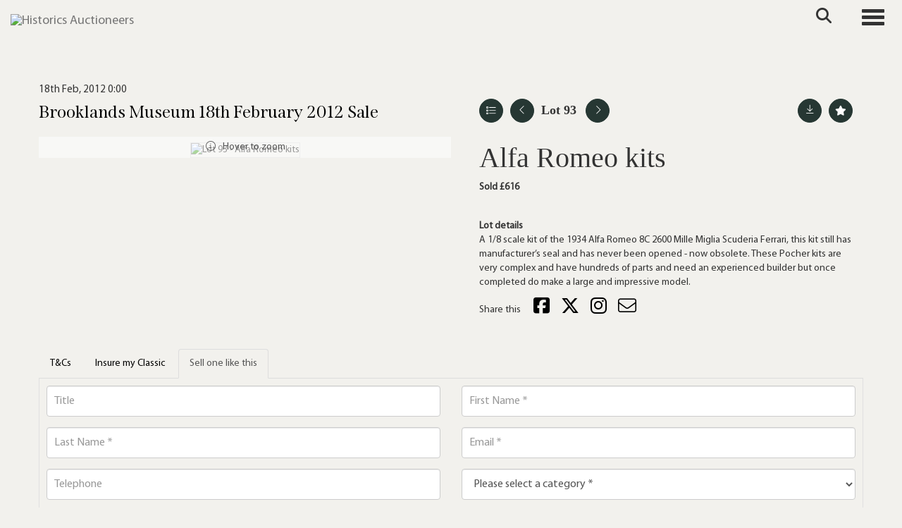

--- FILE ---
content_type: text/html; charset=utf-8
request_url: https://www.historics.co.uk/auction/lot/lot-93---alfa-romeo-kits/?lot=1117&so=0&st=&sto=0&au=51&ef=&et=&ic=False&sd=1&pp=96&pn=1&g=1
body_size: 110361
content:
<!DOCTYPE html>
            
                <html lang="en">
            
<head>
    <meta charset="utf-8">
    <meta http-equiv="X-UA-Compatible" content="IE=edge">
    <meta name="viewport" content="width=device-width, initial-scale=1">
    

    <meta name="description" content="Lot 93 - Alfa Romeo kits">
    
        <meta property="og:image" content="https://storagegohistorics.bidpath.cloud/stock/1115-0-medium.jpg?v=63847050115403"/>






    <title>Lot 93 - Alfa Romeo kits</title>

    
    <link rel="preload" href="/Content/webfonts/fa-light-300.woff2" as="font" crossorigin="anonymous" type="font/woff2">
    <link rel="preload" href="/Content/webfonts/fa-solid-900.woff2" as="font" crossorigin="anonymous" type="font/woff2">

    <link href="/css?v=eM3UDVICH-Ycd74S_UG2m-qKc9CZ3C7puI49PWdfYkg1" rel="stylesheet"/>

    <link rel="preload" href="/css-defer?v=lamPCj0OGbiH2dgjoAufO6YXZAEETGvows_KCeuNpMc1" as="style" onload="this.onload=null;this.rel='stylesheet'"><noscript><link rel="stylesheet" href="/css-defer?v=lamPCj0OGbiH2dgjoAufO6YXZAEETGvows_KCeuNpMc1"></noscript>


    <link href="/css/1.css" rel="stylesheet">
    

    
            <!--[if lt IE 9]> <script src="~/Scripts/html5shiv.min.js"></script> <script src="~/Scripts/respond.min.js"></script> <![endif]-->
    
        <link rel="canonical" href="https://www.historics.co.uk/auction/lot/lot-93---alfa-romeo-kits/?lot=1117&sd=1" />
                <link rel="preload" href="/fonts/MyriadPro/MyriadPro-Regular.css" as="style" onload="this.onload=null;this.rel='stylesheet'">
            <noscript><link rel="stylesheet" href="/fonts/MyriadPro/MyriadPro-Regular.css"></noscript>
            <link rel="preload" href="/fonts/Span/Span-regular.css" as="style" onload="this.onload=null;this.rel='stylesheet'">
            <noscript><link rel="stylesheet" href="/fonts/Span/Span-regular.css"></noscript>
            <link rel="preload" href="/fonts/Gotu/Gotu-Regular.css" as="style" onload="this.onload=null;this.rel='stylesheet'">
            <noscript><link rel="stylesheet" href="/fonts/Gotu/Gotu-Regular.css"></noscript>
    <link rel="shortcut icon" href="/CMS/Favicon/ico"><link rel="apple-touch-icon" sizes="57x57" href="/CMS/Favicon/57"><link rel="apple-touch-icon" sizes="60x60" href="/CMS/Favicon/60"><link rel="apple-touch-icon" sizes="72x72" href="/CMS/Favicon/72"><link rel="apple-touch-icon" sizes="76x76" href="/CMS/Favicon/76"><link rel="icon" type="image/png" href="/CMS/Favicon/16" sizes="16x16"><link rel="icon" type="image/png" href="/CMS/Favicon/32" sizes="32x32"><link rel="manifest" href="/CMS/Favicon/manifest"><meta name="msapplication-TileColor" content="#da532c"><meta name="msapplication-config" content="/CMS/Favicon/browserconfig"><meta name="theme-color" content="#ffffff">        <!-- Google tag (gtag.js) -->
<script async src="https://www.googletagmanager.com/gtag/js?id=G-F025YYP9MT"></script>
<script>
  window.dataLayer = window.dataLayer || [];
  function gtag(){dataLayer.push(arguments);}
  gtag('js', new Date());

  gtag('config', 'G-F025YYP9MT');
</script>                <script type="text/javascript">
            var CaptchaCallback = function () {
                $(".g-recaptcha").each(function () {
                    var wid = grecaptcha.render($(this).prop("id"), { 'sitekey': $(this).data("sitekey") });
                    $(this).data('recaptcha-widget-id', wid);
                });
            };
        </script>
            <script defer src='https://www.google.com/recaptcha/api.js?onload=CaptchaCallback&render=explicit'></script>
    
        <script type="text/javascript">
            var MenuCollapseWidth = 1400;

        </script>
        

    <script src="/js?v=v8jn8AJm7lgnFkuGJ4MjwhILQ7mQJMBQ1Qu3124uU9c1"></script>

    <script src="/js-defer?v=LMRhFkHxEKNntcILkv31_g-AgPU2ZfhEoL4LDEDfutQ1" defer></script>

</head>

<body style="padding-top: 90px;">


    
    <header>
        




<nav class="navbar navbar-default navbar-primary border-top  with-logo navbar-fixed-top">
    <div class="container">
        <div class="navbar-header ">
            <button id="bm-p-toggle" type="button" class="navbar-toggle collapsed" data-toggle="collapse" data-target="#navbar-primary" aria-expanded="false" aria-controls="navbar">
                <div id="bm-p-b">
                    <span class="sr-only">Toggle navigation</span>
                    <span class="icon-bar"></span>
                    <span class="icon-bar"></span>
                    <span class="icon-bar"></span>
                </div>
                <div id="bm-p-c" class="hidden">
                    <span class="fal fa-close"></span>
                </div>
            </button>

                <button type="button" class="navbar-toggle collapsed search-navbar" data-toggle="collapse" data-target="#navbar-search" aria-expanded="false" aria-controls="navbar">
                    <i class="fa fa-search fa-fw"></i>
                </button>

                <a class="navbar-brand primary-brand" href="/">
                    <img src="https://storagegohistorics.bidpath.cloud/main/HORIZONTAL GREEN V1 (1).png" alt="Historics Auctioneers" class="main-logo pull-left" style="max-height: 45px; height:45px;" />
                        <div class="alt-logo pull-left" style="height: 60; display: none;">
                            <img src="https://storagegohistorics.bidpath.cloud/main/historics-short-logo.png" alt="Historics Auctioneers" style="max-height: 60px;" />
                        </div>
                </a>


                <div id="navbar-search" class="navbar-collapse collapse" aria-expanded="false">
                    <ul class="nav navbar-nav" style="margin-top: 3px;" role="menu">
                        <li>
                            <div class="input-group">
                                <input type="text" class="form-control search-st" placeholder="Search our lots by keyword or lot number" data-url="/auction/search" />
                                <span class="input-group-btn search-btn-st"><a href="#" class="btn">Search</a></span>
                            </div>
                        </li>
                    </ul>
                </div>

        </div>

        <div id="navbar-primary" class="navbar-collapse collapse  text-right">

            <ul class="nav navbar-nav">
                                <li data-cy="nav-bar-headers" class="dropdown ">
                                    <a href="#" class="dropdown-toggle" data-toggle="dropdown" role="button" aria-expanded="false">
Auctions                                        <span class="caret"></span>
                                    </a>

                                    <ul data-cy="nav-bar-dropdowns" class="dropdown-menu dropdown-below " role="menu" style="">
                                                <li class="">
                                                        <a href="/upcoming-auctions">
Upcoming Auctions                                                        </a>
                                                </li>
                                                <li class="">
                                                        <a href="/auction-results">
Auction Results                                                        </a>
                                                </li>
                                                <li class="">
                                                        <a href="/venues">
Venues                                                        </a>
                                                </li>
                                    </ul>
                                </li>
                                <li data-cy="nav-bar-headers" class="dropdown ">
                                    <a href="#" class="dropdown-toggle" data-toggle="dropdown" role="button" aria-expanded="false">
Buy                                        <span class="caret"></span>
                                    </a>

                                    <ul data-cy="nav-bar-dropdowns" class="dropdown-menu dropdown-below " role="menu" style="">
                                                <li class="">
                                                        <a href="/buying/how-to-buy">
Buyers Guide                                                        </a>
                                                </li>
                                                <li class="">
                                                        <a href="/purchase-a-catalogue">
Purchase Catalogue                                                        </a>
                                                </li>
                                                <li class="">
                                                        <a href="/forms">
Forms                                                        </a>
                                                </li>
                                                <li class="">
                                                        <a href="/private-treaty-sales">
Private Sales                                                        </a>
                                                </li>
                                    </ul>
                                </li>
                                <li data-cy="nav-bar-headers" class="dropdown ">
                                    <a href="#" class="dropdown-toggle" data-toggle="dropdown" role="button" aria-expanded="false">
Sell                                        <span class="caret"></span>
                                    </a>

                                    <ul data-cy="nav-bar-dropdowns" class="dropdown-menu dropdown-below " role="menu" style="">
                                                <li class="">
                                                        <a href="/selling">
Sellers Guide                                                        </a>
                                                </li>
                                                <li class="">
                                                        <a href="/valuation">
Free Valuation                                                        </a>
                                                </li>
                                                <li class="">
                                                        <a href="/private-treaty-sales">
Private Sales                                                        </a>
                                                </li>
                                                <li class="">
                                                        <a href="/forms">
Submit Entry                                                        </a>
                                                </li>
                                    </ul>
                                </li>
                                <li data-cy="nav-bar-headers" class="dropdown ">
                                    <a href="#" class="dropdown-toggle" data-toggle="dropdown" role="button" aria-expanded="false">
Contact                                        <span class="caret"></span>
                                    </a>

                                    <ul data-cy="nav-bar-dropdowns" class="dropdown-menu dropdown-below " role="menu" style="">
                                                <li class="">
                                                        <a href="/contact">
Contact Historics                                                        </a>
                                                </li>
                                                <li class="">
                                                        <a href="/the-team">
Meet the team                                                        </a>
                                                </li>
                                    </ul>
                                </li>
                                <li data-cy="nav-bar-headers" class="dropdown ">
                                    <a href="#" class="dropdown-toggle" data-toggle="dropdown" role="button" aria-expanded="false">
My Account                                        <span class="caret"></span>
                                    </a>

                                    <ul data-cy="nav-bar-dropdowns" class="dropdown-menu dropdown-below " role="menu" style="">
                                                <li class="">
                                                        <a href="/account/register?returnurl=https%3a%2f%2fwww.historics.co.uk%3a443%2fauction%2flot%2flot-93---alfa-romeo-kits%2f%3flot%3d1117%26so%3d0%26st%3d%26sto%3d0%26au%3d51%26ef%3d%26et%3d%26ic%3dFalse%26sd%3d1%26pp%3d96%26pn%3d1%26g%3d1">
Sign In / Create Account                                                        </a>
                                                </li>
                                    </ul>
                                </li>
                                <li class="dropdown search-dropdown hidden-xs">
                                    <a href="#" class="dropdown-toggle" data-toggle="dropdown" role="button" aria-expanded="false"><i class="fa fa-search fa-fw"></i></a>
                                    <ul class="dropdown-menu search-dropdown dropdown-below" role="menu">
                                        <li class="">
                                            <div class="input-group">
                                                <input type="text" class="form-control search-st" placeholder="Search our lots by keyword or lot number" data-url="/auction/search" />
                                                <span class="input-group-btn search-btn-st"><a href="#" class="btn">Search</a></span>
                                            </div>
                                        </li>
                                    </ul>
                                </li>
                                <li >
                                    <a href="/valuation" class=btn>
Get valuation                                    </a>
                                </li>



            </ul>

        </div>
    </div>
</nav>

    <div class="clearfix"></div>
    </header>
    







<script src="/Language/CommonJavascriptTranslations"></script>






    <div id="PR_16" class="container c-content  " data-pt="0" style=" background-color: rgba(0,0,0,0); padding-top: 0px; padding-bottom: 10px;" >
        <div class="row">
            <div>




<style type="text/css">

        

            #LD_25 .lot-auction .date-title {
                font-family: "MyriadPro-Regular", sans-serif;
            }
            
        #LD_25 .lot-auction .date-title {
            font-size: 15px;
        }
        

            #LD_25 .lot .lot-title,
            #LD_25 .lot-number {
                font-family: "Span-SemiBold", serif;
            }
            
        #LD_25 .lot .lot-title,
        #LD_25 .lot-number {
            font-size: 40px;
        }
            #LD_25 .lot-number {
        font-size: 18px;
    }


            #LD_25 .lot .lot-title .sub-title {
                font-family: "Gotu-Regular", sans-serif;
            }
            
        #LD_25 .lot .lot-title .sub-title {
            font-size: 15px;
        }
        
        #LD_25 .lot .lot-title .sub-title {
            color: #a08762;
        }
    

            #LD_25 .lot .estimate {
                font-family: "Gotu-Regular", sans-serif;
            }
            
        #LD_25 .lot .estimate {
            font-size: 15px;
        }
        
        #LD_25 .lot .estimate {
            color: #a08762;
        }
    

            #LD_25 .lot .lot-desc, #LD_25 .lot .lot-desc p, #LD_25 .buyers-premium {
                font-family: "MyriadPro-Regular", sans-serif;
            }
                    #LD_25 .am-pre-register {
        padding: 10px 0;
    }
    #LD_25 .lot-gallery-wrapper li a,
    #LD_25 .lot-gallery-wrapper-vertical li a{
        border: 1px solid #c0c0c0;
        padding: 3px;
    }
    #LD_25 .lot-gallery-wrapper li a img,
    #LD_25 .lot-gallery-wrapper-vertical li a img{
        position: relative;
        top: 50%;
        transform: translateY(-50%);
        padding-top: 0 !important;
    }
    
        .tab-lotdetails .tab-pane {
            max-height: none;
        }
    
</style>

<link href="/imageviewer-css?v=QJPjFxeLN7iQtbBlVsjVkXWdMVZ7ozEDlD-7tTKdaxA1" rel="stylesheet"/>


<div id="LD_25" class="block " data-id="1117" data-compact="0" data-showresults="1" data-endtime="-1" style="margin-top: 40px;">
        <script>
            if (typeof timedBidEndTime == "undefined") {
                var timedBidEndTime = {};
            }
            if (typeof pageLoadTimeStamp == "undefined") {
                var pageLoadTimeStamp = 1768948179;
            }
        </script>
    <div class="lot-top lot-auction col-sm-6">
        
<h3 class='date-title' style='margin-top: 0;'>
                
                18th Feb, 2012 0:00
                
        </h3><H6 class='auction-title'><a href="/auction/search?au=51" )>Brooklands Museum 18th February 2012 Sale</a></H6>    <div class="hidden-sm hidden-md hidden-lg hidden-print">
        <h2 class="lot-title cat-30">
<span class="req-tag"></span>Alfa Romeo kits        </h2>
    </div>
    </div>
    <div class="lot-top lot-nav col-sm-6">
        
        <div class="pull-left">
            <div class="clearfix">&nbsp;</div>
                <a href="/auction/search/?so=0&amp;st=&amp;sto=0&amp;au=51&amp;ef=&amp;et=&amp;ic=False&amp;sd=1&amp;pp=96&amp;pn=1&amp;g=1#1117" class="btn btn-alt  btn-fa-round btn-back-to-list pull-left " title="Back to list"><i class="fal fa-list"></i></a>
                                <span class="pull-right">&nbsp;<a href="/auction/lot/lot-94---alfa-romeo-kits/?lot=1118&amp;so=0&amp;st=&amp;sto=0&amp;au=51&amp;ef=&amp;et=&amp;ic=False&amp;sd=1&amp;pp=96&amp;pn=1&amp;g=1" class="btn btn-alt  btn-fa-round" title="Next lot"><i class="fal fa-chevron-right"></i></a></span>
                <span class="pull-right lot-number" style="position: relative; top: 4px; margin-left: 10px; margin-right: 10px;">Lot 93 </span>
                    <span class="pull-right"><a href="/auction/lot/lot-92---alfa-romeo-kits/?lot=1116&amp;so=0&amp;st=&amp;sto=0&amp;au=51&amp;ef=&amp;et=&amp;ic=False&amp;sd=1&amp;pp=96&amp;pn=1&amp;g=1" class="btn btn-alt  btn-fa-round" title="Previous lot"><i class="fal fa-chevron-left"></i></a></span>

        </div>
        <div class="lot-extra pull-right">
            <div class="clearfix">&nbsp;</div>
                <div class="lot-wishlist pull-right auction-wishlist">
                    <div class="la la-ball-clip-rotate auction-wait" title="Please wait" style="display: none;"><div></div></div>
                    <a href="#" class="btn btn-alt  btn-fa-round btn-wishlist" data-lot-id="1117" data-wishlist="false" title="Add to wishlist"><i class="fa fa-star"></i></a>
                </div>
                            <div class="lot-pdf pull-right">
                    <a class="btn btn-alt  btn-fa-round btn-lot-pdf" href="/cms/lotdetailspdf/1117/" rel="nofollow" title="Download Lot Details"><i class="fal fa-arrow-down-to-line"></i></a>
                </div>
                    </div>
        <div class="clearfix"></div>
    </div>
    <div class="clearfix"></div>
    <div class="lot lot-image col-sm-6" style="padding-left: 0; padding-right: 0;">
            <div class="image-wrapper text-center">
                    <div class="image-data hidden" data-img-src="https://storagegohistorics.bidpath.cloud/stock/1115-0-medium.jpg?v=63847050115403" data-high-res-src="https://storagegohistorics.bidpath.cloud/stock/1115-0.jpg?v=63847050115403"></div>
                    <img id="lot-image" data-zoom-image="https://storagegohistorics.bidpath.cloud/stock/1115-0.jpg?v=63847050115403" src="https://storagegohistorics.bidpath.cloud/stock/1115-0-medium.jpg?v=63847050115403" class="zoom high-resolution-link  lot-image-hover-zoom"  alt="Lot 93 - Alfa Romeo kits" title="Click for high resolution" />
                        <div class="info-overlay-1 hidden-xs">
                            <i class="fal fa-info-circle fa-fw"></i> Hover to zoom
                        </div>
            </div>
                <div class="clearfix"></div>
    </div>
    <div class="lot lot-details col-sm-6" style="padding-left: 40px;">
        
        
                    <h1 class="lot-title cat-30">
<span class="req-tag"></span>Alfa Romeo kits            </h1>

                    <p>
                            <strong>

                                    Sold £616
                                                        </strong>
                    </p>
            <div class="clearfix" style="margin-bottom: 5px;"></div>
        <div class="clearfix">
            <br />
        </div>

            <div class="lot-desc">
                <span class="lot-sub-heading">Lot details</span><br />
                A 1/8 scale kit of the 1934 Alfa Romeo 8C 2600 Mille Miglia Scuderia Ferrari, this kit still has manufacturer’s seal and has never been opened - now obsolete. These Pocher kits are very complex and have hundreds of parts and need an experienced builder but once completed do make a large and impressive model.

            </div>

            <div class="lot-desc">
                
        <div id="PS_0" class="block block-socialmedia text-left">
            <div class="socialmediasharelinks">
                    <span style="padding-right: 10px;">Share this</span>
                                    <a href="http://www.facebook.com/sharer.php?u=https%3a%2f%2fwww.historics.co.uk%3a443%2fauction%2flot%2flot-93---alfa-romeo-kits%2f%3flot%3d1117%26so%3d0%26st%3d%26sto%3d0%26au%3d51%26ef%3d%26et%3d%26ic%3dFalse%26sd%3d1%26pp%3d96%26pn%3d1%26g%3d1" title="Share on Facebook" target="_blank"><i class="fa fa-facebook-square fa-fw"></i></a>
                                    <a href="https://www.twitter.com/share?url=https%3a%2f%2fwww.historics.co.uk%3a443%2fauction%2flot%2flot-93---alfa-romeo-kits%2f%3flot%3d1117%26so%3d0%26st%3d%26sto%3d0%26au%3d51%26ef%3d%26et%3d%26ic%3dFalse%26sd%3d1%26pp%3d96%26pn%3d1%26g%3d1" title="Tweet this page" target="_blank"><i class="fa-brands fa-x-twitter fa-fw" style="font-size:26px; margin-top:-2px;"></i></a>
                                                                                    <a href="https://www.instagram.com/historicsauctions?igsh=NzY4bjU1cTFya3di" title="Go to our instagram page" target="_blank"><i class="fa fa-instagram fa-fw"></i></a>
                                                                    <a href="mailto:?subject=Take%20a%20look%20at%20this%21&amp;body=Take%20a%20look%20at%20this%20lot%3A%20https%3A%2F%2Fwww.historics.co.uk%2Fauction%2Flot%2Flot-93---alfa-romeo-kits%2F%3Flot%3D1117%26so%3D0%26st%3D%26sto%3D0%26au%3D51%26ef%3D%26et%3D%26ic%3DFalse%26sd%3D1%26pp%3D96%26pn%3D1%26g%3D1" title="Share via email"><i class="fal fa-envelope fa-fw"></i></a>
            </div>
            <div class="clearfix"></div>
        </div>

            </div>

    </div>
    <div class="clearfix">&nbsp;</div>
        <ul class="nav nav-tabs responsive" id="lotTabs">
            
                                        <li class=""><a href="#tandc" data-toggle="tab">T&amp;Cs</a></li>
                                        <li class=""><a href="#valuation" data-toggle="tab">Insure my Classic</a></li>
                            <li class="active"><a href="#sellonelikethis" data-toggle="tab">Sell one like this</a></li>
                    </ul>
        <div class="tab-content tab-lotdetails responsive">
                                                                <div class="tab-pane tab-pane-border " id="tandc">
                    <h6>Buyers Terms and Conditions</h6>
<p class="page-heading"><em>*Timed Online T&amp;C's to be found below</em></p>
<p><br /><em>Interested parties should satisfy themselves as to the description and condition of each Lot prior to the sale. Accordingly, buyers are on notice that each vehicle is offered ‘as is/as seen’ subject to the Terms and Conditions for the auction. All registration numbers, engine and chassis details are sourced from registration documents provided to Historics by the client or representative or HPI checks and buyers are to satisfy themselves as to the accuracy of these details. Buyers are advised to inspect the vehicle in person or use a professional to carry out this service. Historics will not entertain disputes over descriptions.</em><br /><br />1.Definitions</p>
<p>In these Terms and Conditions the following definitions shall apply:</p>
<p>"Auctioneer" Historics Classic and Sportscar Auctions Limited (Company No. 06997410) with a registered address at Main Building, Thorney Business Park, Thorney Lane North, Iver, Bucks SL0 9SH and where appropriate its officers, employees and agents;</p>
<p>"Bid" an offer to purchase a Lot at a price given by the Auctioneer;</p>
<p>"Buyer's Commission" a commission payable by You (in addition to the Purchase Price) as a condition of Your purchase of a Lot and calculated in the manner described at Clauses 10 and 11;</p>
<p>"Catalogue" the list of Lots that the Auctioneer publishes in advance of a Sale;</p>
<p>"Lot" an item or items consigned to, and advertised by, the Auctioneer with a view to its/their inclusion within a Sale and identified within a Catalogue by a Lot number;</p>
<p>"Purchase Price" the amount of the highest Bid on a Lot at the moment When the Hammer Falls plus VAT on the commission;</p>
<p>"Resale Rights" the statutory right of any third party to receive a payment on a disposal of a Lot (or any part of it) including, but not limited to, those set out in the Artists Resale Right Regulations 2006;</p>
<p>"Reserve" the minimum price at which a Lot may be sold as stipulated by the Seller and whether communicated to You before, during or after the Sale;</p>
<p>"Sale" the auction sale at which a Lot is to be made available for sale through the Auctioneer;</p>
<p>"Seller" the person who offers the Lot for sale as identified in the Catalogue;</p>
<p>"When the Hammer Falls" the moment that a Lot it is knocked down to You which occurs upon the fall of the Auctioneer's hammer following your highest Bid when no higher Bid has been made for the Lot; and</p>
<p>"You" the person making Bids;</p>
<p>2.The Contract of Sale</p>
<p>The Seller invites you to offer to purchase the Lot as the principal to a contract for the sale of the Lot by making Bids for the Lot, such contract, if concluded, being made between the Seller and You.</p>
<p>The Auctioneer acts in the capacity as a facilitator and not as the Seller's agent or as an additional principal and the Auctioneer shall have no liability to You in respect of the Lot, its sale or the contract for the sale of the Lot.</p>
<p>The Auctioneer reserves the right, without giving any reasons, to withdraw any Lot from the Sale or to cancel any auction in respect of a Lot at any time prior to the moment When the Hammer Falls.</p>
<p>The Auctioneer reserves the right, without giving any reasons, to refuse to allow You to attend a Sale, to refuse You permission to make Bids or to ignore Your Bids at any time prior to the moment When the Hammer Falls.<br />A binding contract between You and the Seller under which Your offer to purchase the Lot for a consideration equal to Your highest Bid plus commission (plus VAT on that amount) is made When the Hammer Falls at which point, subject to Clause 3 below (reserves), the Seller accepts Your offer to purchase the Lot.</p>
<p>You cannot reduce or cancel a Bid once it has been made and the Auctioneer's decision as to whether or not a Bid has been validly made shall be determinative.</p>
<p>3.Reserves</p>
<p>Where the Lot is subject to a Reserve, and notwithstanding that the Lot may have been knocked down to You upon the fall of the Auctioneer's hammer following your highest Bid, the Seller's acceptance of your offer to purchase the Lot at Your highest Bid is conditional on Your highest Bid being equal to or higher than the Reserve. The Auctioneer may at its sole discretion sell the Lot for less than the Reserve but will account to the Seller as if the Lot had been sold at the Reserve.</p>
<p>4.Variations</p>
<p>In all cases any additional or alternative terms and conditions:</p>
<p>(a)printed in the relevant Catalogue;</p>
<p>(b)set out in any written contracts for sale provided to You by the Auctioneer; or</p>
<p>(c)notified by oral announcements made at any time by the Auctioneer before the moment When the Hammer Falls</p>
<p>shall take precedence over the terms and conditions shown below and if You place any Bid You shall deemed to be making an offer upon these terms and conditions as varied by any of the additions/variations referred to at (a) to (c) above.</p>
<p>5.Seller's Undertakings</p>
<p>The Seller undertakes to You that:</p>
<p>(a)the Seller is the owner of the Lot or is duly authorised as an agent (whether such agency is disclosed or not) for a principal who is the owner to sell the Lot (and where the Seller acts as an agent for the owner of the Lot the Seller as agent and the principal shall be jointly and severally liable as such to sell the Lot); and</p>
<p>(b)save as may be disclosed in the Catalogue, the Seller sells the Lot with full title guarantee free from all liens, charges, encumbrances and third party claims or, where the seller is the executor, trustee, liquidator, receiver or administrator, with whatever right, title or interest he may have in the Lot.</p>
<p>6.Your Undertaking</p>
<p>You undertake to the Seller and the Auctioneer that You are placing Bids in order to purchase and own a Lot Yourself and You are not making Bids as an agent for a principal. You accept that When the Hammer Falls You cannot avoid being personally liable to complete the purchase of the Lot by claiming that you are acting as the agent of a third party principal.</p>
<p>7.The Description of the Lot</p>
<p>The Lot is not sold as corresponding with any description in the Catalogue or any statement or representation made in writing by, or on behalf of, the Auctioneer.<br />Interested parties should satisfy themselves as to the description and condition of each Lot prior to the sale. Accordingly, buyers are on notice that each vehicle is offered ‘as is/as seen’ subject to the Terms and Conditions for the auction. All registration numbers, engine and chassis details are sourced from registration documents provided to Historics by the client or representative or HPI checks and buyers are to satisfy themselves as to the accuracy of these details. Buyers are advised to inspect the vehicle in person or use a professional to carry out this service. Historics will not entertain disputes over descriptions.</p>
<p>8.Exclusions and Limitations of Liability</p>
<p>Without limiting the provisions of Clause 7 above neither the Seller nor the Auctioneer makes or gives any contractual promise, undertaking, obligation, guarantee, warranty, or representation of fact, or shall be deemed to have any duty of care, in relation to any description of the Lot or any fact or statistic applied or made in relation to it. In particular, neither the Seller not the Auctioneer shall have any liability (whether implied by the Sale of Goods Act 1979 or otherwise) in respect of the Lot's quality, manufacturer, value, model description, date of creation, provenance, prior owners, component parts, manufacture, service history, road/air/seaworthiness, safety, heritage, any remedial work carried out on it, its compliance with any relevant laws or regulations, its fitness for any purpose or its conformity with any description.</p>
<p>Without limiting the provisions of Clauses 7 and 8 above to the fullest extent permitted by law neither the Seller nor the Auctioneer nor any associated company shall be liable to You for any indirect special or consequential loss or damage (including but not limited to loss of profit or loss of saving), costs, expenses or other claims for compensation whatsoever which arise out of or in connection with these Terms and Conditions, the sale or supply of any Lots or their use or resale by You.</p>
<p>Without limiting the provisions of Clauses 7 and 8 above the Seller's and the Auctioneer's liability to You for any claim arising in relation to the Sale will be limited to the payment of a sum which will not exceed by way of maximum the amount of the Purchase Price of the Lot.</p>
<p>Notwithstanding the above, nothing in these terms and conditions excludes or limits either the Seller's or the Auctioneer's liability in respect of their fraudulent misrepresentation or any death or personal injury arising out of their negligence or any other liability to the extent the same may not be excluded or restricted as a matter of law.</p>
<p>9.Risk, Property And Title</p>
<p>Subject to Clause 3 above (reserves) risk in the Lot passes to You When the Hammer Falls. The Seller and the Auctioneer will not be responsible thereafter for the Lot prior to you collecting it from the Auctioneer, and You must make Your own arrangements to ensure the safekeeping of the Lot.</p>
<p>Subject to Clause 3 above (reserves) You hereby indemnify the Seller and the Auctioneer and keep them fully indemnified from and against all claims, proceedings, costs, expenses and losses arising in respect of any injury, loss and damage caused to or by the Lot after the moment When the Hammer Falls until the moment title to the Lot passes to you in the manner described below.</p>
<p>Title to the Lot remains in and is retained by the Seller until all of the following have occurred:</p>
<p>(a)the Purchase Price, the Buyer's Commission and all other sums payable by you to the Auctioneer and the Seller in relation to the Lot have been paid in full to, and received in cleared funds by, The Auctioneer; and</p>
<p>(b)You have collected the Lot in accordance with Clause 13 below.</p>
<p>you accept that it is Your responsibility to procure and complete any and all paperwork to perfect Your title to any Lot and to record your interest in, and responsibility for, the Lot with any relevant authority.</p>
<p>10.Buyer's Commission</p>
<p>It is a condition of the contract for the sale of the Lot to You that You pay to the Auctioneer the Buyer's Commission which is a sum equal to 12% of the Purchase Price [plus VAT] (20% for automobilia) and which represents part of the consideration due to the Auctioneer for the Auctioneer's facilitation of the sale of the Lot.</p>
<p>In the event that the sale of the Lot to You is not completed because of any breach by You of these Terms and Conditions You undertake to compensate the Auctioneer in full in respect of the Buyer's Commission that would have been payable along with any other commission that would have been due to the Auctioneer from the Seller if the sale of the Lot had been completed [plus VAT where applicable]. Buyers using some bidding platforms may be subject to an additional commission.</p>
<p>In the event that You attend at a Sale, the Lot is not sold (or does not meet its Reserve) but during or within [3 months] after the Sale You enter into a commitment with the Seller or any related company to acquire any interest in the Lot (or any part of it) You also undertake to simultaneously pay the Auctioneer 12% of the total price payable to the Seller or any related company for the interest in the Lot [plus VAT].</p>
<p>11. Unsold Lots and Resale Rights<br />Where a Lot does not sell at the Sale for whatever reason then the Auctioneer has the sole and exclusive right to sell the Lot to You by private treaty for a period of 21 days from the date of the Sale. You agree that if You purchase the Lot during that 21-day period then these Terms and Conditions govern any such sale. For the avoidance of doubt Your purchase of the Lot will be the same as the moment When the Hammer Falls.</p>
<p>You agree that in the event that the sale of any Lot is subject to a Resale Right it will, as between You, the Auctioneer and the Seller, be Your responsibility to establish whether or not the Resale Right applies, to establish to whom any payments must be paid, to establish what payments or royalties might be due under it and to make any such payment in full and you hereby indemnify the Auctioneer and the Seller against any failure on Your part to do so.</p>
<p>Notwithstanding what is said above in the event that the sale of any Lot is subject to a Resale Right the Auctioneer shall have the right, but not the obligation, to increase the Buyer's Commission by an amount equivalent to the amount due from the Seller, the Auctioneer and/or You in respect of the Resale Right and to make the Resale Right payment itself. In the event that the Auctioneer exercises that right it shall notify You in advance and it shall also be entitled to further increase the Buyer's Commission in order to recover all costs and expenses (including interest and legal costs) incurred by it and relating to the Resale Right payment.</p>
<p>12.Payment</p>
<p>Subject to Clause 3 above (reserves) Your obligation to pay the Purchase Price and the Buyer's Commission arises When the Hammer Falls.</p>
<p>Time will be of the essence in relation to payment of all sums under these Terms and Conditions and unless the Auctioneer agrees in writing to the contrary all such sums must be paid to The Auctioneer by You in pounds sterling in the manner required by the Auctioneer [within 1 day of [on the day of the Sale] after the moment When the Hammer Falls].</p>
<p>If You do not pay any sums due strictly in accordance with this Clause 12, the Seller (subject always to the prior written agreement of the Auctioneer) and the Auctioneer will have the right, without further notice to You, to exercise one or more of the following rights:</p>
<p>(a)to terminate (without damages or penalties arising on the part of the Auctioneer or the Seller) immediately the contract for Your purchase of the Lot for Your breach of contract;</p>
<p>(b)to immediately re-advertise or sell the Lot by auction, private treaty or any other means;</p>
<p>(c)to retain possession of the Lot;</p>
<p>(d)to remove and store the Lot at alternative premises at Your expense;</p>
<p>(e)to take legal proceedings against You for any sum due and/or damages for breach of contract;</p>
<p>(f)to increase Your liability to include interest on any outstanding sums due from the date when such payment was due until the date of actual payment at a rate per annum determined under section 6 of the Late Payment of Commercial Debts (Interest) Act 1998 (or any higher rate implemented under any legislation that replaces or repeals that section) and notwithstanding that You may not be acting in the course of a business, plus any reasonable and identifiable costs including legal fees incurred in recovering these sums;</p>
<p>(g)to retain possession of any other property sold to You by the Seller at the Sale or by any third party an any other auction or by private treaty until all sums due under the contract for Your purchase of the Lot shall have been paid in full in cleared funds;</p>
<p>(h)to retain possession of, and to sell any of Your other property in the possession of the Seller and/or of The Auctioneer (as bailee for the Seller) for any purpose (including, without limitation, other goods sold to You) and to apply any monies due to You as a result of such sale in satisfaction or part satisfaction of any amounts owed to the Seller or to The Auctioneer; and</p>
<p>(i)so long as such goods remain in the possession of the Seller or The Auctioneer as its bailee, to rescind the contract for the sale of any other goods sold to You by the Seller at the Sale or by any third party an any other auction or by private treaty and apply any monies received from You in respect of such goods in part or full satisfaction of any amounts owed to the Seller or to The Auctioneer by You.</p>
<p>You agree to indemnify the Seller and the Auctioneer against all legal and other costs of enforcement, all losses and other expenses and costs (including any monies payable to the Seller or the Auctioneer in order to obtain the release of the Lot) incurred by the Seller or the Auctioneer (whether or not court proceedings will have been issued) as a result of the Seller or the Auctioneer taking steps under this Clause 12 on a full indemnity basis together with interest thereon (after as well as before judgement or order) at the rate specified above from the date upon which the Seller and/or the Auctioneer become liable to pay the same until payment by You.</p>
<p>Finance may be available subject to status and indemnities may be required. If You are purchasing a vehicle using finance, please satisfy Yourself that finance has been formally arranged before bidding. You will be liable for payment of the Lot regardless of whether You are able to obtain finance.</p>
<p>13.Collection of the Lot</p>
<p>Unless otherwise agreed in writing by the Auctioneer, the Lot will be released to You only when the Auctioneer has received cleared funds to the amount of all sums owed by You to the Seller and to the Auctioneer.</p>
<p>You will collect and remove the Lot at your own expense from the Auctioneer's (or the Seller's) custody and/or control in accordance with the Auctioneer's instructions or requirements.</p>
<p>You will be wholly responsible for packing, handling, insurance and transport of the Lot on collection and for complying with all import or export regulations in connection with the Lot.</p>
<p>You will be wholly responsible for any removal, insurance, storage or other charges or expenses incurred by the Auctioneer or the Seller if you do not remove the Lot in accordance with this Clause 13 and will indemnify the Auctioneer and the Seller against all charges, costs, including any legal costs and fees, expenses and losses suffered by the Auctioneer and the Seller by reason of your failure to remove the Lot including any charges due from any third party storage provider. All such sums due will be payable on demand.<br />Buyers should note that any vehicle purchased using finance options will need to be collected from EM Rogers' Northampton depot, which will incur transport and storage charges. These transport and storage charges are to be settled by You, the Buyer in order for collection to take place.</p>
<p>14.Data Protection</p>
<p>You agree to allow Historics use your personal information in accordance with Historics privacy policy. All information provided by You to the Auctioneer will be treated confidentially and will not be passed on to third parties, except to the extent this is necessary in order to complete a sale transaction provided that the Auctioneer reserves the right to pass on information where this is required by legislation, government authorities or the courts.</p>
<p>The Auctioneer shall also have the right to use any personal information obtained from you to notify you of auctions and other events and products of a related nature made available by the Auctioneer or by carefully chosen third parties and the Auctioneer also reserves the right to use the information in an anonymous form, for example in connection with marketing, user surveys and statistical analysis.</p>
<p> </p>
<p>15.General</p>
<p>You may not assign either the benefit or burden of the contract for Your purchase of the Lot.</p>
<p>The Seller's or the Auctioneer's failure or delay in enforcing or exercising any power or right under these Terms and Conditions will not operate or be deemed to operate as a waiver of their rights except to the extent of any express waiver given to you in writing. Any such waiver will not affect the Seller's or the Auctioneer's ability subsequently to enforce any right arising under these Terms and Conditions.</p>
<p>Neither the Seller nor the Auctioneer shall be liable for delay in performing or for failure to perform their obligations under these Terms and Conditions if they are prevented from, or delayed in, carrying on their business by acts, events, omissions or accidents beyond their reasonable control.</p>
<p>If any term or any part of any term of these Terms and Conditions is held to be unenforceable or invalid, such unenforceability or invalidity will not affect the enforceability and validity of the remaining terms or the remainder of the relevant term.</p>
<p>No person who is not a party to these Terms And Conditions shall have any right to enforce any term under the Contracts (Rights of Third Parties) Act 1999 but, for the avoidance of doubt, the Auctioneer shall be entitled to enforce any term of these Terms and Conditions that confer a benefit on it.</p>
<p>These Terms and Conditions and any dispute or claim arising out of or in connection with them or their subject matter or formation (including non-contractual disputes or claims), shall be governed by, and construed in accordance with the law of England and Wales. The parties irrevocably agree that the courts of England and Wales shall have exclusive jurisdiction to settle any dispute or claim that arises out of or in connection with this Agreement or its subject matter or formation (including non-contractual disputes or claims).</p>
<p>At the election of the Auctioneer the Seller and You accept that any dispute arising out of or in connection with these Terms and Conditions (including any dispute arising out of the contract for Your purchase of the Lot) may (if the Auctioneer so decides) be finally settled under the Rules of Arbitration of the International Chamber of Commerce by one or more UK based arbitrators appointed to preside over an arbitration that takes place in London in accordance with the said Rules.</p>
<h6> </h6>
<h6>Historics Auctioneers Timed Online Auctions Terms &amp; Conditions</h6>
<p>Introduction<br />1.1 These are the terms and conditions upon which you may access and use our sales platform. By accessing and using our sales platform and our services, you will be legally bound by these terms, our privacy policy and all other policies posted on our sales platform.</p>
<p>1.2 Please read these terms carefully before you use our sales platform. These terms tell you who we are, how the sales platform will operate, how you and we may change or end our contractual relationship, what to do if there is a problem and other important information. If you do not agree with these terms you should stop using our sales platform immediately.</p>
<p>Information about us and how to contact us.<br />2.1 HISTORIC AUCTIONEERS LIMITED is a company registered in England and Wales. Our company registration number is 6997410, our registered office is Historics Auctioneers Thorney Business Park, Thorney Lane North, Iver, SL0 9HF.</p>
<p>2.2 Historics Auctioneers limited Online sales is an online sales platform that allows a seller to list an item for sale, primarily by auction, for the purposes of allowing interested buyers to purchase that item. In the event of a successful bid during the timed auction a contract will be entered into directly between the seller and the buyer. If the item is listed as “Buy it Now” the contract will be entered into when the seller accepts the buyer’s offer to purchase the item. We will charge a fee to the seller and buyer of the item.</p>
<p>2.3 We do not sell items; we only provide a sales platform service for buyers and sellers to transact between themselves and to assist in the facilitation of that process.</p>
<p>2.4 You can contact our online specialists by calling 01753 639 170 or emailing sw@historics.co.uk.</p>
<p>2.5 If we have to contact you, we will do so by using the contact details, email or telephone number, you provided to us when you registered your account with us.</p>
<p>2.6 When we use the words "writing" or "written" in these terms, this includes emails.</p>
<p>Registering an account with us<br />3.1 You will be able to browse our sales platform without registering.</p>
<p>3.2 To set up a watchlist you will need to follow our registration process, we ask for your details so that we can keep you informed about any items you are watching or inform you of items for sale that are similar to the one you are watching.</p>
<p>3.3 Before you are able to use our sales platform to buy and sell items, you must follow the full registration process so that we can approve your account. You must be over 18 to do this. This applies whether you are a seller or a buyer on our online sales platform. The details on how to register with us are set out on our sales platform.</p>
<p>3.4 When selling on our sales platform, you must inform us if you are a trader. A trader is a person who is acting for purposes relating to that person’s trade, business, craft or profession, whether acting personally or through another person acting in the trader’s name or on the trader’s behalf. A consumer is an individual acting for purposes which are wholly or mainly outside that individual’s trade, business, craft or profession.</p>
<p>3.5 In certain instances, a consumer may have the right to cancel a contract provided they do so within a short period. You should be aware that your 14-day right to cancel this contract with us (see clause 10 of these terms) will immediately cease upon you either listing an item for sale or you buy or bidding on an item. You will therefore remain liable to pay to us any fees to us which arise from your use of the sales platform, even if the obligation to pay such a fee arises during this 14-day period.</p>
<p>3.6 For an account that enables you to buy or sell via our sales platform we will need your email address, full name and postal address, and telephone number. We will also ask for your payment card details; this enables us to confirm your identity. When you bid, you are agreeing to pay our buyers fee if you are the winning bidder. When you list an item for sale you are agreeing to pay the fees we would have collected from the buyer and seller should you withdraw your item from sale before the end of the auction or if you fail to complete the transaction (for a seller’s liability to pay fees, please refer to clause 6 of these terms). Your payment details will be held securely by our payment provider OPAYO. Visit www.elavon.co.uk/legal/merchant-terms-conditions-opayo to access their privacy terms and terms and conditions.</p>
<p>3.7 Our privacy policy is set out on our sales platform. For registration purposes, we will use the information supplied to verify your identity before we approve your account.</p>
<p>3.8 If we are not able to verify your identity or we have some other concerns with your registration application, we have the right to decline to approve your account.</p>
<p>3.9 If you choose, or you are provided with, a user identification code, password or any other piece of information as part of our security procedures, you must treat that information as confidential. You must not disclose it to any third party.</p>
<p>3.10 We have the right to disable any user identification code or password, whether chosen by you or allocated by us, at any time if, in our reasonable opinion, you have failed to comply with any of these terms.</p>
<p>3.11 If you know or suspect that anyone other than you knows your user identification code or password, you must promptly notify our offices at sw@historics.co.uk.</p>
<p>3.12 As a registered user you are agreeing to use our sales platform only for the purposes it is intended, any unlawful use of our sales platform will result in your account being suspended or terminated. This includes but is not limited to:</p>
<p>(a) committing any fraudulent act;</p>
<p>(b) masquerading as a consumer when you are a trader selling in the course of your business; or</p>
<p>(c) using the sales platform in any way that results in causing harm to others.</p>
<p>Changes to these terms<br />We may change the way in which our sales platform operates, the auction rules or these terms:</p>
<p>(a) to reflect changes in relevant laws and regulatory requirements; and</p>
<p>(b) to reflect changes to such matters as listing policies, auction rules, payments of fee, dispute resolution etc. You must therefore check these terms and the auction rules each time you access the sales platform and especially each time you wish to sell or buy an item to ensure you are aware of any changes we have made.</p>
<p>Providing the sales platform<br />5.1 Upon the buyer making a successful bid for an item, or purchase an item on a “Buy It Now” basis, it will be the buyer’s fee set out in Appendix 2.</p>
<p>5.2 If a seller withdraws an item from the sales platform once they have approved the listing for publication, we will charge the seller a fee equivalent to the buyer’s and sellers fee plus VAT based on the guide price agreed at the time of listing.</p>
<p>5.3 If the seller fails to complete the purchase with a buyer who made the successful bid at the auction or post auction, the seller will be charged a fee equivalent to the buyer’s and seller’s fee based on the winning bid or agreed price.</p>
<p>5.4 The seller is responsible for the accuracy of the listing we are not responsible for its content. If the buyer refuses to complete the purchase of the item as a result of a misleading or inaccurate listing, we will charge the seller a fee equivalent to the buyer’s and seller’s fee based on the winning bid or agreed price.</p>
<p>5.5 If the buyer fails to complete the purchase, they will still be required to pay our fees calculated on the winning bid or the price agreed.</p>
<p>5.6 If access to or the use of the sales platform is prevented or delayed by an event outside our control, then we will take steps to minimise the effect of the delay. However, we will not be liable for delays caused by the event.</p>
<p>5.7 Your right to use the sales platform is dependent on the validity of your registered payment card. If your payment card is out of date or has been cancelled your access may be withdrawn until you update your payment card details.</p>
<p>5.8 We do not guarantee that the sales platform or any content on it will always be available or uninterrupted. We may withdraw or restrict the availability of all or any part of the sales platform (including any listing) for business or operational reasons.</p>
<p>Listing an item for sale (seller’s obligations)<br />6.1 You will be asked to provide the location of the item when completing the listing. The item must be available to collect from that location in the UK following a successful sale.</p>
<p>6.2 If the item is being listed and sold via online auction, the manner in which the bidding process takes place is set out in our Auction Rules which you will find in Appendix 1 to these terms.</p>
<p>6.3 By listing an item on our sales platform, you, as the seller, are confirming that you are the owner of the item or that you are legally authorised to sell the item. We will ask you for confirmation of ownership of the item as part of the listing process. This will require you to provide a copy of the V5 or equivalent documentation (e.g. a receipted invoice to prove purchase) to verify your ownership.</p>
<p>6.4 As a seller you must disclose the balance due on any finance attached to the item. This must be provided as part of the item listing process. Any item listed will be HPI checked by us and should we discover that outstanding finance has not been declared, we may refuse to list the item on our sales platform.</p>
<p>6.5 If the item has been imported, you as the seller must confirm you have complied with all the requirements, legal or otherwise, relating to any import or export of the item and all taxes and duties in respect of the item have been settled, unless stated to the contrary in the item’s description.</p>
<p>6.6 If you are buying or selling an item and you are a trader, you must disclose this fact when you register on the sales platform. A breach of this requirement will entitle us to close your account.</p>
<p>6.7 If you are a trader and wish to list items for sale on our sales platform, you must also comply with each of the trader obligations set out in clause 7 to these terms.</p>
<p>6.8 To list an item for sale on the sales platform you will need to complete an entry form. In addition to the information set out in clauses 6.1 to 6.4 you shall provide:</p>
<p>(a) Year, make, model, registration number, mileage, chassis number, transmission;</p>
<p>(b) a detailed description of the item which shall be accurate and honest, ensure that the condition is described in detail, any damage is listed, any relevant service history together with any additions or alterations made to the item by you or by a previous owner (within your knowledge) is included; and</p>
<p>(c) clear and in-focus colour photographs which represent the true nature and condition of the item. If the item has suffered any obvious damage or rust, the areas affected must also be shown to enable the buyer to be as well informed about the item as possible.</p>
<p>(d) It is the responsibility of the seller to instruct any photographer to fulfil the conditions set out in clause 6.8.</p>
<p>6.9 Our experts will provide you with a valuation and guidance on selling your item. Our valuations are a statement of opinion and should not be relied upon as an actual selling price.</p>
<p>6.10 We are under no obligation to list every item or be under an obligation to tell you the reasons why the listing will not be authorised. Our only obligation to you is to tell you that your listing has not been accepted.</p>
<p>6.11 Once the details of the item have been finalised between you and us, those details will be sent to you for approval. This will include the description of the item, the guide price and reserve price if required. Once approved the reserve price cannot be increased. You will be asked to approve this listing by confirming the information is accurate and a true reflection of the item offered for sale. Once the listing is approved if you withdraw the listing before the auction has finished, you will be required to compensate us in accordance with clause 5.2.</p>
<p>6.12 After approval, your item will be listed on our sales platform. You give us the full and absolute right to promote your item at our discretion including, but not limited to, listing on third party websites, social media channels and in the press.</p>
<p>6.13 Once you have approved a listing you have agreed to an exclusive sale with us and you cannot offer the item for sale elsewhere, or to sell the item to anyone outside our sales platform during the listing period. If you do, then you will be required to compensate us in accordance with clause 5.2.</p>
<p>6.14 Once the bidding is complete we will invoice the successful bidder who will need to complete the transaction within 7 days once payment is received we will provide you with winning bidder’s contact details to enable you to complete the transaction within a further 7 days.</p>
<p>6.15 If we fail to collect the fees from the buyer, we have the right to offer the item to the under bidders within 14 days of the auction ending.</p>
<p>6.16 If a sale fails to complete as a result of inaccuracies in your description of your item, we have to right to collect an amount equivalent to the buyer’s and seller’s fee from you.</p>
<p>6.17 If your item fails to sell in the auction, we have the right to negotiate the sale of the item, on terms agreed with the you, within 14 days of the auction ending.</p>
<p>6.18 It is unlawful for you to bid on your own items or to request someone you know to ‘bid up’ any item associated with your account on your behalf.</p>
<p>Trader obligations<br />In addition to the seller’s obligations listed in clause 6, if you are a trader (see clause 3.4) you must:</p>
<p>(a) comply in all respects with the provisions of the Consumer Contracts (Information, Cancellation and Additional Charges) Regulations 2013 when dealing with consumers purchasing an item that you have listed on the sales platform; and</p>
<p>(b) comply in all respects with the provisions of the Consumer Rights Act 2015 when selling an item to a consumer which was listed on the sales platform.</p>
<p>Buying (buyer’s obligations)<br />8.1 You must be registered with us, including providing a valid payment card before you can buy or bid for any item listed on the sales platform. If your payment card becomes invalid you will be prompted to replace it with a valid payment card, you will be unable to bid further on any item if a valid payment card is not available on your account.</p>
<p>8.2 Whilst the seller will provide photographs of the item in their listing and we carry out a number of checks on the item to confirm ownership and condition, it is your responsibility as the buyer to satisfy yourself that any description applied to the item is accurate. We will have completed a finance check and any outstanding finance will be displayed in the listing it will be your responsibility to ensure that the finance is repaid as part of the final transaction. We encourage all sellers to make their items available to view in person.</p>
<p>8.3 When a buyer places a bid to purchase an item on our sales platform you are making an irrevocable offer to purchase the item at that price. In the event you are the successful bidder at the end of the auction, you will be legally obliged to complete the purchase of the item at the price of your winning bid. You cannot revoke or withdraw that bid once it has been made. All offers and bids made are done so at your own risk. You must make sure you have sufficient funds available before you place a bid.</p>
<p>8.4 We will have the right to remove any offer or bid made by you in circumstances where:</p>
<p>(a) it is obvious and apparent that the offer or bid made is a mistake (if you have made an error when entering a bid amount you must contact us immediately at sw@historics.co.uk);</p>
<p>(b) the payment card registered is no longer valid;</p>
<p>(c) we believe you or someone you know is attempting to “bid the price up”;</p>
<p>(d) any seller or proposed buyer is acting in breach of this contract; and</p>
<p>(e) any information comes into our possession that questions our approval of your account.</p>
<p>8.5 Once an auction has completed, we will inform you of your winning bid and confirm the buying fees owed. If you have failed to pay the amount due within 24 hours, we will contact you and request payment via bank transfer within 7 days of the invoice date. When we have successfully collected your payment, we will send you the seller’s details and the seller will be sent yours (name, email address and telephone number). It is then your responsibility to contact the seller to arrange to complete the transaction within 7 days of payment.</p>
<p>8.6 If you fail to complete the purchase of the item, we will not refund your buyer’s fee.</p>
<p>8.7 You must not attempt to purchase an item outside of the sales platform. This applies to any sale completed between a buyer and a seller where the item is listed on our sales platform. We will charge the fee we would have otherwise received from the buyer and seller in accordance with these terms.</p>
<p>8.8 If you reasonably suspect or discover that a trader is using the sales platform to sell items by masquerading or representing themselves as a private seller, you should let us know as soon as possible by contacting our online team on 01753 639170 or emailing sw@historics.co.uk.</p>
<p>Sales platform content<br />9.1 This sales platform will include images, information, and materials (content) that may not have been verified or approved by us.</p>
<p>9.2 Any content which you upload to the sales platform must not be:</p>
<p>(a) defamatory of any person (alive or deceased);</p>
<p>(b) obscene, offensive, hateful or inflammatory;</p>
<p>(c) sexually explicit;</p>
<p>(d) violent;</p>
<p>(e) discriminatory based on race, sex, religion, nationality, disability, sexual orientation or age;</p>
<p>(f) deceptive;</p>
<p>(g) in breach of any legal duty owed to a third party;</p>
<p>(h) illegal;</p>
<p>(i) in contempt of court;</p>
<p>(j) threatening, abusive or invade another’s privacy, or cause annoyance, inconvenience or needless anxiety;</p>
<p>(k) likely to harass, upset, embarrass, alarm or annoy any person; or</p>
<p>(l) unlawful or assist any person to commit or assist in the commission of any unlawful or criminal act such as (by way of example only) copyright infringement or computer misuse.</p>
<p>9.3 You warrant that you own all intellectual property rights in your content and any content uploaded by you does not offend anything contained within clause 9.2. You will be liable to us and indemnify us for any breach of that warranty. This means you will be responsible for any loss or damage we suffer as a result of your breach of warranty.</p>
<p>9.4 We have the right to remove any content uploaded or posted by you without notice if, in our opinion, your content offends anything contained within clause 9.2.</p>
<p>9.5 We have the right to disclose your identity to any third party who is claiming that any content provided by you to our sales platform constitutes a violation of their intellectual property rights, or of their right to privacy.</p>
<p>9.6 You hereby grant to us an exclusive royalty free, irrevocable licence to use the content provided by you throughout the world without any restriction or limitation on our use.</p>
<p>9.7 We do not guarantee the truthfulness, accuracy or reliability of any content provided by you or endorse any opinions expressed by you or anyone else. You fully and unconditionally release and forever discharge us and our officers, directors, employees and agents from any and all claims, demands and damages (actual or consequential, direct or indirect), whether now known or unknown, of every kind and nature relating to, arising out of or in any way connected with disputes between you and a buyer or one or more users of the sales platform or any other person or entity, the use by us or you of the content.</p>
<p>9.8 We are the licensee of all intellectual property rights contained within the sales platform. You must not use, copy or modify any material you have printed off or downloaded from the sales platform in any way.</p>
<p>9.9 Although we make reasonable efforts to keep the sales platform up to date, we make no representations, warranties or guarantees, whether express or implied that the content is accurate, complete, or up to date.</p>
<p>9.10 Where the sales platform contains links to third party websites, these links are provided for your information only. Such links should not be interpreted as approval by us of those linked websites or information you may obtain from them. We have no control over those websites or resources.</p>
<p>9.11 If you wish to complain about content uploaded by other users, please email sw@historics.co.uk</p>
<p>The following clauses 10 and 11 only relate to the contract between you as a user of the sales platform and us. They do not relate to any contract made directly between the buyer and the seller.</p>
<p>Your rights to end a contract with us<br />10.1 As a consumer, you have a legal right under the Consumer Contracts (Information, Cancellation and Additional Charges) Regulations 2013, to change your mind within 14 days of registering to use the sales platform. This period starts on the day your application to use the sales platform is accepted by us. However, if within this 14-day period you list or apply to list an item for sale on the sales platform or make a bid in respect of any item listed for sale on the sales platform, you can no longer change your mind and cancel even if the 14-day period is still running.</p>
<p>10.2 If you are a trader, you do not have a right to cancel as the Consumer Contracts<br />(Information, Cancellation and Additional Charges) Regulations 2013 do not apply to you.</p>
<p>Our rights to end your contract with us.<br />11.1 We may suspend or terminate your access to the sales platform at any time by writing to you if;</p>
<p>(a) you do not make any payment to us when it is due;</p>
<p>(b) you break any of these terms;</p>
<p>(c) you do not, within a reasonable time of us asking for it, provide us with information that is necessary for us to allow you to continue to use the sales platform (for example evidence of your identity for verification purposes);</p>
<p>(d) you fail to disclose that you are a trader;</p>
<p>(e) you withdraw a listing from sale at any time after the auction has commenced;</p>
<p>(f) you withdraw a bid once you have made it; or</p>
<p>(g) you fail to complete the purchase of an item you have agreed to buy or successful bid for in an auction.</p>
<p>11.2 You must compensate us if you break these terms. If we suspend or terminate your access to the sales platform in the situations set out in clause 11.1 you will be required to compensate us for our loss of fee in the manner set out in clause 5.2, clause 5.4 or clause 8.6.</p>
<p>11.3 We shall have the right to withdraw a listing at any time at our discretion. We will not be liable to you for any loss you might suffer as a result of a listing being withdrawn by us.</p>
<p>Buyer and seller agreeing to cancel the contract for the purchase of the item<br />Following the acceptance of an offer to buy an item, or the making of a successful bid for the item, neither the buyer nor the seller is allowed as a matter of law to refuse to complete the transaction unless they both agree. If they both agree, the obligation to pay to us our fee remains, and the buyer and seller will remain liable to pay our fee.</p>
<p>Disputes between the buyer and seller<br />As we only provide the sales platform to enable buyer and seller to buy and sell their items, it is the responsibility of the two parties to resolve any differences between themselves.</p>
<p>Limitation of liability<br />14.1 As a consumer accessing or using the sales platform, you agree not to use the sales platform for any commercial or business purposes. We will have no liability to you for any loss of profit, loss of business, business interruption or loss of business opportunity.</p>
<p>14.2 If you are a trader, we shall not be liable to you, whether in contract, tort (including negligence) breach of statutory duty or otherwise, for any loss of profit or any indirect or consequential loss arising under or in connection with any contract between us and our total liability to you shall be limited to an amount equivalent to the seller’s commission of the reserve price agreed with you in accordance with clause 6.11.</p>
<p>Other important terms<br />15.1 We may transfer our rights and obligations under these terms to another organisation.</p>
<p>15.2 Each of the paragraphs of these terms operates separately. If any court or relevant authority decides that any of them are unlawful, the remaining paragraphs will remain in full force and effect.</p>
<p>15.3 No one, other than ourselves, a buyer or seller shall have the right to enforce any of these terms.</p>
<p>15.4 These terms and any dispute or claim arising out of or in connection with them or their subject matter of formation are governed by English law and you can bring legal proceedings in respect of these terms in the English courts.</p>
<p>Appendix 1 – Auction Rules</p>
<p>Bidding will progress in increments once the reserve is met. If no reserve, bidding will start at the lowest increment of £25:<br />£25 increments from £25 up to £2,000</p>
<p>£100 increments from £2,001 up to £10,000</p>
<p>£250 increments from £10,001 to £50,000</p>
<p>£500 increments above £50,001</p>
<p>Bidding rules</p>
<p>Bids must be multiples of the bid increment, for example if the bidding opens at £100 the</p>
<p>next bid is £200.</p>
<p>Bids must be in multiples of whole increments,</p>
<p>Multiples of £100 up to £10,000</p>
<p>Multiples of £250 between £10,250 and £50,000</p>
<p>Multiples of £500 above £50,000</p>
<p>If a bid is placed of a partial increment the bid will be rounded down to the nearest whole</p>
<p>increment i.e. a bid is entered for £250 will be reduced to £200.</p>
<p>Maximum bids</p>
<p>Submitting a maximum bid enables the system to place bids on behalf of the bidder when</p>
<p>someone else places a bid against the same item. If the maximum bid is placed above the</p>
<p>reserve it will automatically place a bid at the reserve price.</p>
<p>A Maximum bid will ensure the absent bidder leads the bidding until another bidder places a</p>
<p>bid higher than their Maximum bid value.</p>
<p>If two bidders place a bid of equal value, the bid received first by the system will be the</p>
<p>leading bid.</p>
<p>Appendix 2 – Fees</p>
<p>Selling – We will charge the seller the following based on the winning bid of an item<br />listed on the sales platform:</p>
<p>Vehicles<br />The Seller’s fee is 4% of the winning bid (plus VAT).<br />Automobilia<br />The Seller’s fee is 10% of the winning bid (plus VAT)<br />Registrations and cherished plates<br />The Seller’s fee is 10% of the winning bid (plus VAT)</p>
<p>Buying – we will charge the buyer the following if they are the winning bidder of an item listed on the sales platform:</p>
<p>Vehicles<br />The Buyer’s fee is 6% of the winning bid (plus VAT)<br />Automobilia<br />The Buyer’s fee is 20% of the winning bid (plus VAT)<br />Registrations and cherished plates<br />The Buyer’s fee is 10% of the winning bid (plus VAT)</p>
<p>VAT</p>
<p>VAT will be charged at the prevailing rate.</p>
                </div>
                                        <div class="tab-pane tab-pane-border " id="valuation">
                    <p><br /><a href="https://insurance.goodwood.com/?utm_source=media+partner&amp;utm_medium=referral&amp;utm_campaign=gcs+-+historics+auctioneers+-+01.01.25" target="_blank" rel="noopener noreferrer"><img style="display: block; margin-left: auto; margin-right: auto;" src="https://storagegohistorics.bidpath.cloud/main/Classic Solutions RGB Logo.png" width="373" height="70" /></a></p>
<p style="text-align: center;"><strong>Insure your classic with Historics prefered partner Goodwood Classic Solutions.<br /><br /></strong></p>
<div class="btn-holder" style="text-align: center;"><a class="btn btn-outline btn-outline-black main-btn-style" href="https://insurance.goodwood.com/?utm_source=media+partner&amp;utm_medium=referral&amp;utm_campaign=gcs+-+historics+auctioneers+-+01.01.25" target="_blank" rel="noopener noreferrer">GET INSURANCE QUOTE</a></div>
<div class="btn-holder" style="text-align: center;"> </div>
<p>Goodwood Classic Solutions offers tailored vehicle insurance policies, which are hand-picked by our dedicated team of experts to offer the best cover for your vehicles at the best price.</p>
<p>You can rely on Goodwood Classic Solutions to take care of your classic car insurance, leaving you to enjoy the ride. We understand that insuring a classic car is about more than just cover: it’s about protecting your lifelong passion.</p>
<p>What Is Included in a Goodwood Classic Car Insurance Policy?</p>
<p>We know that features like agreed value, limited mileage discounts, salvage retention, and modification cover are essential to classic car owners. That’s we have carefully reviewed the car insurance providers we work with to ensure they can offer the specialist insurance cover you need, along with the highest standards of protection. We’ve put in the work so that your time can be spent behind the wheel.</p>
<p>The classic car insurance policies we offer are typically unavailable on conventional comparison sites, and our experts have developed a range of comprehensive buying guides and information on market trends if you are still in the process on buying your next classic car.</p>
<div class="btn-holder" style="text-align: center;"><a class="btn btn-outline btn-outline-black main-btn-style" href="https://insurance.goodwood.com/?utm_source=media+partner&amp;utm_medium=referral&amp;utm_campaign=gcs+-+historics+auctioneers+-+01.01.25" target="_blank" rel="noopener noreferrer">CALL 01243 913333</a></div>
<div class="btn-holder" style="text-align: center;"> </div>
                </div>
                            <div class="tab-pane tab-pane-border active" id="sellonelikethis">
                    


<div id="vf_25" class="block block-form">
    <style>
        #vf_25 form .dz-progress { opacity: 0; }
        #vf_25 form .dropzone-previews { border-radius: 4px; }
        #vf_25 form legend {
            border-bottom: none;
            margin-bottom: 0;
        }
    </style>
    <div class="">
<form action="/formsubmit/valuationrequest/" area="" class="valuationForm" enctype="multipart/form-data" id="valuationForm" method="post"><input name="__RequestVerificationToken" type="hidden" value="Vi6uhXcS_qDIrk23IW16my7xlqN8BdUsU7BMVZSgBi48MgjYQ1LrzTMI_TT50F8N9R13id61EUPWaGI8gnbCIS9MsTpAlquJjFvqPFPSr941" /><input id="PageContent_Id" name="PageContent_Id" type="hidden" value="25" /><input data-val="true" data-val-number="The field FromLotId must be a number." id="FromLotId" name="FromLotId" type="hidden" value="1117" /><input id="AppendText" name="AppendText" type="hidden" value="Lot 93 (Brooklands Museum 18th February 2012 Sale, 18th Feb, 2012)
A 1/8 scale kit of the 1934 Alfa Romeo 8C 2600 Mille Miglia Scuderia Ferrari, this kit still has...
Estimate: £400 - £500" />            <div class="row">
                    <div class="col-sm-6">
                                <div class="form-group">
                                    <input type="text" id="F_25_0" name="F_25_0" class="form-control       floatlabel" placeholder="Title" />
                                    <div id="F_25_0_Error" class="error text-danger" style="display: none;"></div>
                                </div>
                    </div>
                    <div class="col-sm-6">
                                <div class="form-group">
                                    <input type="text" id="F_25_1" name="F_25_1" class="form-control   vf_firstname    floatlabel" placeholder="First Name *" />
                                    <div id="F_25_1_Error" class="error text-danger" style="display: none;"></div>
                                </div>
                    </div>
                    <div class="col-sm-6">
                                <div class="form-group">
                                    <input type="text" id="F_25_2" name="F_25_2" class="form-control    vf_lastname   floatlabel" placeholder="Last Name *" />
                                    <div id="F_25_2_Error" class="error text-danger" style="display: none;"></div>
                                </div>
                    </div>
                    <div class="col-sm-6">
                                <div class="form-group">
                                    <input type="text" id="F_25_3" name="F_25_3" class="form-control vf_email      floatlabel" placeholder="Email *" />
                                    <div id="F_25_3_Error" class="error text-danger" style="display: none;"></div>
                                </div>
                    </div>
                    <div class="col-sm-6">
                                <div class="form-group">
                                    <input type="text" id="F_25_4" name="F_25_4" class="form-control     vf_phone  floatlabel" placeholder="Telephone " />
                                    <div id="F_25_4_Error" class="error text-danger" style="display: none;"></div>
                                </div>
                    </div>
                    <div class="col-sm-6">
                                <div class="form-group">
                                    <select id="F_25_5" name="F_25_5" class="form-control floatlabel" placeholder="Please select a category *">
                                        <option value="" class="grey">Please select a category *</option>
                                            <option value="29" >Classic Cars</option>
                                            <option value="28" >Motorcycles</option>
                                            <option value="30" >Online Automobilia</option>
                                            <option value="33" >Online Classic Car</option>
                                            <option value="31" >Online Registration</option>
                                            <option value="32" >Registrations</option>
                                        <option value="-1">Other / Not Sure / Mixed</option>
                                    </select>
                                    <div id="F_25_5_Error" class="error text-danger" style="display: none;"></div>
                                </div>
                    </div>
                    <div class="col-sm-12">
                                <div class="form-group">
                                    <input type="text" id="F_25_6" name="F_25_6" class="form-control       floatlabel" placeholder="Address" />
                                    <div id="F_25_6_Error" class="error text-danger" style="display: none;"></div>
                                </div>
                    </div>
                    <div class="col-sm-6">
                                <div class="form-group">
                                    <input type="text" id="F_25_7" name="F_25_7" class="form-control       floatlabel" placeholder="Make &amp; Model *" />
                                    <div id="F_25_7_Error" class="error text-danger" style="display: none;"></div>
                                </div>
                    </div>
                    <div class="col-sm-6">
                                <div class="form-group">
                                    <input type="text" id="F_25_8" name="F_25_8" class="form-control       floatlabel" placeholder="Registration Number" />
                                    <div id="F_25_8_Error" class="error text-danger" style="display: none;"></div>
                                </div>
                    </div>
                    <div class="col-sm-6">
                                <div class="form-group">
                                    <input type="text" id="F_25_9" name="F_25_9" class="form-control       floatlabel" placeholder="Mileage " />
                                    <div id="F_25_9_Error" class="error text-danger" style="display: none;"></div>
                                </div>
                    </div>
                    <div class="col-sm-6">
                                <div class="form-group">
                                    <input type="text" id="F_25_10" name="F_25_10" class="form-control       floatlabel" placeholder="Year of Manufacture " />
                                    <div id="F_25_10_Error" class="error text-danger" style="display: none;"></div>
                                </div>
                    </div>
                    <div class="col-sm-12">
                                <div class="form-group">
                                    <textarea id="F_25_11" name="F_25_11" class="form-control floatlabel" placeholder="Description" rows="5"></textarea>
                                    <div id="F_25_11_Error" class="error text-danger" style="display: none;"></div>
                                </div>
                    </div>
                    <div class="col-sm-12">
                                <fieldset>
                                    <legend>
                                        Images
                                    </legend>
                                    
                                    <div class="dropzone-previews dropzone" style="height: 248px; overflow-y: auto;">
                                        <p class="text-center"><i class="fal fa-plus fa-fw"></i> Drag and drop .jpg images here to upload, or click here to select images.</p>
                                    </div>
                                    <div id="F_25_12_Error" class="error text-danger" style="display: none;"></div>
                                    <br />
                                </fieldset>
                    </div>
            </div>
            <div class="form-group">
                <div class="col-md-12">
                        <input type="submit" class="btn btn-val-submit" value="Submit" />
                </div>
            </div>
</form>    </div>
    <div class="clearfix"></div>

    <div class="new-file-upload" style="display: none;">
        <div class="fileinput fileinput-new input-group" data-provides="fileinput">
            <div class="form-control" data-trigger="fileinput"><span class="fileinput-filename"></span></div>
            <span class="input-group-addon btn btn-file" style="border-radius: 0;"><span class="fileinput-new">Select file</span><span class="fileinput-exists">Change</span><input type="file" name="UploadedFiles" data-maxsize="20971520" accept=".gif,.jpeg,.jpg,.png" /></span>
            <a href="#" class="input-group-addon btn remove-file" data-dismiss="fileinput">Remove</a>
        </div>
    </div>
</div>

<link href="/Content/dz?v=D0RhGeyR3mIXu6tV_6a_n03IZsREBW7wyjhlKLxOywU1" rel="stylesheet"/>

<script src="/Language/DropZoneJavascript"></script>

<script src="/bundles/dz?v=43RDzvIatecTOFXO1jDKRz80KFYKeMg2hMi2WQB9r181"></script>


<script type="text/javascript">
    // Disable auto-discovery immediately
    if (typeof Dropzone !== 'undefined') {
        Dropzone.autoDiscover = false;
    }
</script>

<script type="text/javascript">
$(window).on('load', function () {
    // Check if Dropzone library has loaded
    if (typeof Dropzone === 'undefined') {
        console.error('Dropzone library not loaded');
        return;
    }
    
    // Disable auto-discovery AFTER Dropzone is loaded
    Dropzone.autoDiscover = false;
    
    var formUploadMaxFiles = parseInt("20");
    var formSelector = "#vf_25 form";
    var $formElement = $(formSelector);
    var allowedFileExtensions = ".gif,.jpeg,.jpg,.png"; // Use server-side variable
    
    // Making sure the form exists
    if ($formElement.length === 0) {
        console.error('Form not found with selector:', formSelector);
        return;
    }

    setTimeout(function () {
        $("#vf_25 .vf_email").val("");
        $("#vf_25 .vf_name").val("");
        $("#vf_25 .vf_firstname").val("");
        $("#vf_25 .vf_lastname").val("");
        $("#vf_25 .vf_phone").val("");
    }, 50);


    var formUrl = $formElement.prop("action");
    if (!formUrl || formUrl === '') {
        console.error('Form action URL is missing or empty');
        return;
    }

    try {
        $formElement.dropzone({
            acceptedFiles: allowedFileExtensions,
            autoProcessQueue: false,
            uploadMultiple: true,
            maxFiles: formUploadMaxFiles,
            parallelUploads: formUploadMaxFiles,
            maxFilesize: 20,
            addRemoveLinks: true,
            previewsContainer: formSelector + ' .dropzone-previews',
            clickable: formSelector + ' .dropzone-previews',
            url: formUrl,
            dictDefaultMessage: "<br/>Drag and drop images here to upload.<br/><br/>Or click here to select images.",

            init: function () {
                var myDropzone = this;
                var submitButton = this.element.querySelector("input[type=submit]");
                
                if (!submitButton) {
                    console.error('Submit button not found in form');
                    return;
                }

                submitButton.addEventListener("click", function (e) {
                    e.preventDefault();
                    e.stopPropagation();

                    $(formSelector).validate();

                    if ($(formSelector).valid() && !$(formSelector).find("input[type='submit']").attr("disabled")) {
                        $(formSelector).find("input[type='submit']").attr("disabled", true);

                        if (myDropzone.getQueuedFiles().length > 0) {
                            myDropzone.processQueue();
                        } else {
                            var blob = new Blob();
                            blob.upload = { 'chunked': myDropzone.defaultOptions.chunking };
                            myDropzone.uploadFile(blob);
                        }
                    }
                });

                this.on("successmultiple", function (files, response) {
                    $(formSelector).find("input[type='submit']").removeAttr("disabled");

                    if (!response.errors) {
                        var $gaBtn = $(formSelector).find(".btn-ga");

                        // Check if element exists using .length
                        if ($gaBtn.length > 0) {
                            var gaAct = $gaBtn.data("act");
                            var gaCat = $gaBtn.data("cat");
                            var gaLbl = $gaBtn.data("lbl");

                            if (typeof (ga) !== "undefined" && gaAct && gaCat) {
                                ga('send', {
                                    eventAction: gaAct,
                                    eventCategory: gaCat,
                                    eventLabel: gaLbl,
                                    hitType: "event",
                                    transport: 'beacon'
                                });
                            }
                        }
                        // Gets triggered when the files have successfully been sent.
                        // Redirect user or notify of success.

                        // Handle redirect/message regardless of GA tracking
                        if (response.url && response.url.length) {
                            window.location = response.url;
                        }
                        if (response.msg && response.msg.length) {
                            bootbox.alert(response.msg);
                            $(formSelector)[0].reset();
                            // Only clear files on success
                            myDropzone.removeAllFiles(true);
                        }
                    } else {
                        if($(formSelector).find(".g-recaptcha").length) {
                            grecaptcha.reset();
                        }
                        // Don't remove files on validation errors - keep them for retry
                        // Reset the upload status of files so they can be resubmitted
                        myDropzone.files.forEach(function(file) {
                            file.status = Dropzone.QUEUED;
                            file.previewElement.classList.remove("dz-error");
                            file.previewElement.classList.remove("dz-complete");
                        });

                        response.errors.forEach(function (error) {
                            $("#" + error.Key + "_Error").text(error.Value);
                            $("#" + error.Key + "_Error").show();
                        });
                    }
                });

                this.on("errormultiple", function (files, response) {
                    $(formSelector).find("input[type='submit']").removeAttr("disabled");
                    // Don't remove files on error - let user retry with same files
                    // Reset the upload status of files so they can be resubmitted
                    myDropzone.files.forEach(function(file) {
                        file.status = Dropzone.QUEUED;
                        file.previewElement.classList.remove("dz-error");
                        file.previewElement.classList.add("dz-complete");
                    });
                });
            }
        });
        // Debugging - uncomment to check whether dz has initialised
        // console.log('Dropzone initialised successfully');

    } catch (error) {
        console.error('Failed to initialize Dropzone:', error);
    }
});
</script>                </div>
                    </div>
</div>

<div id="viewer-gallery" class="viewer-gallery" style="display: none;">
    <div class="image-container"></div>
    <div class="iv-close"></div>
    <img src="/scripts/imageviewer/left.svg" class="prev" />
    <img src="/Scripts/imageviewer/right.svg" class="next" />
    <div class="footer-info">
        Image: <span class="current"></span> / <span class="total"></span>
    </div>
</div>
<div id="condition-viewer-gallery" class="viewer-gallery" style="display: none;">
    <div class="image-container"></div>
    <div class="iv-close"></div>
    <img src="/scripts/imageviewer/left.svg" class="prev" />
    <img src="/Scripts/imageviewer/right.svg" class="next" />
    <div class="footer-info">
        Condition report image: <span class="current"></span> / <span class="total"></span>
    </div>
</div>

<input type="hidden" id="bidConfirmationTimed" />
<input type="hidden" id="bidConfirmationLive" />


<script src="/imageviewer?v=j-742OH-IE0jwnpIXn78r4CQyPlvkaa_fXyIz9DJPpQ1" defer></script>



<script type="text/javascript">
    var viewerIndex = 1;
    var conditionViewerIndex = 1;
        var RegisterNotLoggedInText = "To register for bidding, you must be signed into your acount";
        var RegisterButtonTextNotLoggedIn = "Register to bid";
        var RegisterPopupNotLoggedIn = "To register for bidding, you must be signed into your acount";
        var RegisterPopupButtonNotLoggedIn = "Sign in / Create account";
        var RegisterButtonUrlNotLoggedIn = "/account/register/?returnUrl=https%3A%2F%2Fwww.historics.co.uk%2Fauction%2Flot%2Flot-93---alfa-romeo-kits%2F%3Flot%3D1117%26so%3D0%26st%3D%26sto%3D0%26au%3D51%26ef%3D%26et%3D%26ic%3DFalse%26sd%3D1%26pp%3D96%26pn%3D1%26g%3D1";
        var RegisterSuccessfulMessage = "Thank you - you are now registered for this auction.";

        
    $(document).ready(function () {
            fakewaffle.responsiveTabs(['xs']);



            var viewerImages = [];
viewerImages.push({ "small": "https://storagegohistorics.bidpath.cloud/stock/1115-0-small.jpg?v=63847050115403", "big": "https://storagegohistorics.bidpath.cloud/stock/1115-0.jpg?v=63847050115403" });
        var viewerWrapper = $("#viewer-gallery"),
            viewerCurr = viewerWrapper.find(".current"),
            viewerTotal = viewerImages.length,
            viewerImageContainer = viewerWrapper.find(".image-container"),
            viewerOptions = { zoomOnMouseWheel: true};
        var viewer = ImageViewer(viewerImageContainer, viewerOptions);
            viewerWrapper.find(".total").html(viewerTotal);
            function ViewerShowImage() {
                viewerWrapper.show();
                var imgObj = viewerImages[viewerIndex - 1];
                viewer.load(imgObj.small, imgObj.big);
                viewerCurr.html(viewerIndex);
            };
            $('.high-resolution-link').on('click', function () {
                var currentImageUrl = $("#lot-image").attr("src").replace("-medium.", ".");
                for (var i = 0; i < viewerTotal; i++) {
                    if (viewerImages[i].big == currentImageUrl) {
                        viewerIndex = i + 1;
                        break;
                    }
                }
                ViewerShowImage();
            });
            $(viewerWrapper).on("click", ".iv-close", function () {
                viewerWrapper.hide();
            })
            viewerWrapper.find('.next').on('click', function () {
                viewerIndex++;
                if (viewerIndex > viewerTotal) viewerIndex = 1;
                ViewerShowImage();
            });
            viewerWrapper.find('.prev').on('click', function () {
                viewerIndex--;
                if (viewerIndex < 1) viewerIndex = viewerTotal;
                ViewerShowImage();
            });
            viewerWrapper.attr('tabindex', 999);
            document.body.onkeyup = function (e) {
                if (!viewerWrapper.is(":visible")) return;                
                if (e.key == "ArrowLeft") {
                    viewerIndex--;
                } else if (e.key == "ArrowRight") {
                    viewerIndex++;
                } else if (e.key == "Escape") {
                    viewerWrapper.hide();
                    return; 
                } else {
                    return; 
                }
                if (viewerIndex > viewerTotal) viewerIndex = 1;
                if (viewerIndex < 1) viewerIndex = viewerTotal;
                ViewerShowImage();
            };

        

    });

</script>
            </div>
        </div>
    </div>
    <div class="clearfix"></div>


    <div id="PR_149" class="container c-content  " data-pt="10" style=" background-color: rgba(0,0,0,0); padding-top: 10px; padding-bottom: 10px;" >
        <div class="row">
            <div>


    <div class="block">
        <p><em>Interested parties should satisfy themselves as to the description and condition of each Lot prior to the sale. Accordingly, buyers are on notice that each vehicle is offered ‘as is/as seen’ subject to the Terms and Conditions for the auction. All registration numbers, engine and chassis details are sourced from registration documents provided to Historics by the client or representative or HPI checks and buyers are to satisfy themselves as to the accuracy of these details, Historics to not warrant or guarantee any odometer reading or mileage unless otherwise stated. Buyers are advised to inspect the vehicle in person or use a professional to carry out this service. Historics will not entertain disputes over descriptions.</em></p>
    </div>
            </div>
        </div>
    </div>
    <div class="clearfix"></div>


    <div id="PR_147" class="container c-content  " data-pt="10" style=" background-color: rgba(0,0,0,0); padding-top: 10px; padding-bottom: 10px;" >
        <div class="row">
            <div>





<style type="text/css">
    #ahl_230 .slick-prev:before {
        font-family: 'Font Awesome 6 Pro';
        font-weight: 500;
        content: "\f053";
        color: #f4e4e4;
    }
    #ahl_230 .slick-next:before {
        font-family: 'Font Awesome 6 Pro';
        font-weight: 500;
        content: "\f054";
        color: #f4e4e4;
    }
</style>
<div class="block">
    <div id="ahl_230" data-id="230" class="auction-featured-lots_slick horizontal">
        
<div class="clearfix"></div>
    </div>
    <div class="clearfix"></div>
</div>
    <script type="text/javascript">
        $(document).ready(function () {
            $("#ahl_230 .h-c").slick({
                lazyLoad: "ondemand",
                dots: false,
                infinite: true,
                speed: 300,
                slidesToShow: 3,
                adaptiveHeight: true,
                swipeToSlide: true,
                responsive: [
                    { breakpoint: 768, settings: { slidesToShow: 2 } },
                    { breakpoint: 600, settings: { slidesToShow: 1 } },
                    { breakpoint: 480, settings: { slidesToShow: 1 } }
                ]
            });
        });
    </script>
            </div>
        </div>
    </div>
    <div class="clearfix"></div>


    <div id="PR_189" class="container c-content  " data-pt="10" style=" background-color: rgba(0,0,0,0); padding-top: 10px; padding-bottom: 10px;" >
        <div class="row">
            <div>


    <div class="block">
        <div class="valuations-section">
<h2>Curious about your cars value?</h2>
<a class="btn btn-green main-btn-style" href="/valuation">Get valuation</a></div>
    </div>
            </div>
        </div>
    </div>
    <div class="clearfix"></div>







<footer>
    <div class="footer">
        <div class="block">
            <div class="container">
                <div class="row">
                        <div class="col-sm-3">
                            <p> <img src="https://storagegohistorics.bidpath.cloud/main/logo-footer.png" width="321" height="71" /></p><p> </p><p>With its home at the heart of British Motorsport, Historics offer a Classic &amp; Sportscar auction environment like no other.</p><p> </p>
                                                        

<div class="socialmedialinks">

        <a href="https://www.facebook.com/HistoricsAuctions" title="Go to our facebook page" target="_blank"><i class="fa fa-facebook-official fa-fw"></i></a>
            <a href="https://twitter.com/Historics" title="Go to our twitter page" target="_blank"><i class="fa-brands fa-x-twitter fa-fw" style="font-size:26px; margin-top:-2px;"></i></a>
                        <a href="https://www.youtube.com/channel/UCeEgCVKFNtHmazQ4WUntm-g" title="Go to our youtube page" target="_blank"><i class="fa fa-youtube fa-fw"></i></a>
                    <a href="https://www.instagram.com/historicsauctions?igsh=NzY4bjU1cTFya3di" title="Go to our instagram page" target="_blank"><i class="fa fa-instagram fa-fw"></i></a>
                
</div>                        </div>
                        <div class="col-sm-3">
                            <h6>Address:</h6><p>Historics Auctioneers Thorney Business Park<br />Thorney Lane North, Iver, SL0 9HF</p><h6>Email:</h6><p><a href="mailto:auctions@historics.co.uk">auctions@historics.co.uk</a></p><h6>Phone:</h6><p><a href="tel:4401753639170">+44 (0) 1753 639170</a></p><p><a href="/terms-and-conditions">Buyers T&amp;C</a></p><p><a href="/terms-and-conditions">Vendors T&amp;C </a></p>
                                                                                </div>
                        <div class="col-sm-3">
                            <h6>Locations</h6><p style="text-transform: uppercase;"><a href="/venues/ascot-racecourse">Ascot</a></p><p style="text-transform: uppercase;"><a href="/venues/bicester-heritage">Bicester</a></p><p style="text-transform: uppercase;"><a href="/venues/brooklands">Brooklands</a></p><p style="text-transform: uppercase;"><a href="/venues/farnborough-international">Farnborough</a></p><p style="text-transform: uppercase;"><a href="/venues/monaco">Monaco</a></p><p style="text-transform: uppercase;"><a href="/venues/windsorview-lakes">Windsor</a></p><p style="text-transform: uppercase;"><a href="/venues/mercedes-benz-world">MERCEDES-BENZ WORLD</a></p>
                                                                                </div>
                        <div class="col-sm-3">
                            <h6>Partners</h6><p><a href="https://www.charlesanddean.com/" target="_blank" rel="noopener noreferrer"><img src="https://storagegohistorics.bidpath.cloud/main/Charles_Dean_reg-removebg-preview.png" width="160" height="30" /></a></p><p><a href="https://www.vintageandprestige.com/" target="_blank" rel="noopener noreferrer"><img src="https://storagegohistorics.bidpath.cloud/main/New_Picture__6_-removebg-preview.png" width="220" height="12" /></a></p><p><a href="https://insurance.goodwood.com/specialist-insurance/" target="_blank" rel="noopener noreferrer"><img src="https://storagegohistorics.bidpath.cloud/main/BAD EMR.jpg" width="59" height="32" />     <img src="https://storagegohistorics.bidpath.cloud/main/Classic Solutions RGB Box-Logo2 GRN.png" width="96" height="18" /></a></p><p> </p><h6>Newsletter</h6>
                            

<script type="text/javascript">
    var Lang_CMS_ThisFileTooLarge = "This file is too large, please upload a file less than [size]MB in size.";
    var Lang_CMS_FileNotAllowed = "File is not allowed, allowed file types are: [allowed_types]";
    var Lang_CMS_PleaseFillFormBelow = "Please fill in the form below"

</script>

<div class="block block-form">
        <div class="">
<form action="/formsubmit/submit/" area="" class="contactUsForm" enctype="multipart/form-data" id="contactUsForm" method="post"><input name="__RequestVerificationToken" type="hidden" value="P6Voea6QqKdgHuSw294q5pR3RDgSpTh5OGtroSmr0TVDKnCN-0gBYJrtBP7CpoUGFyGjGjFh87a0Hmy23LQ26ojq6_wJYG7ms5cZezv8olg1" /><input id="PageContent_Id" name="PageContent_Id" type="hidden" value="-4" /><input id="PageContent_ContentId" name="PageContent_ContentId" type="hidden" value="14" /><input data-val="true" data-val-number="The field ConditionReportLotId must be a number." id="ConditionReportLotId" name="ConditionReportLotId" type="hidden" value="" />                <div class="row">
                        <div class="col-sm-12">
                                    <div class="form-group">
                                        <input type="text" id="F_-4_0" name="F_-4_0" class="form-control floatlabel" placeholder="Email" />
                                        <div id="F_-4_0_Error" class="error text-danger" style="display: none;"></div>
                                    </div>
                        </div>
                </div>
                <div class="form-group">
                        <input type="submit" class="btn" value="Submit" />
                </div>
</form>        </div>
        <div class="clearfix"></div>
            <div class="new-file-upload" style="display: none;">
            <div class="fileinput fileinput-new input-group" data-provides="fileinput">
                <div class="form-control" data-trigger="fileinput"><span class="fileinput-filename"></span></div>
                <span class="input-group-addon btn btn-file" style="border-radius: 0;"><span class="fileinput-new">Select file</span><span class="fileinput-exists">Change</span><input type="file" name="UploadedFiles" data-maxsize="" accept=""></span>
                <a href="#" class="input-group-addon btn remove-file" data-dismiss="fileinput">Remove</a>
            </div>
        </div>
</div>
<script type="text/javascript">
    var formUploadMaxFiles = parseInt("20");
    $(document).ready(function () {
/**/
    });
</script>                                                    </div>
                </div>
            </div>
        </div>
        <div class="copyright">
<p style="text-align: center;">© Historics Auctioneers. All Rights Reserved. <a title="Terms &amp; Conditions" href="/terms-and-conditions">Terms &amp; Conditions</a> | <a title="Privacy Policy" href="/privacy-policy">Privacy Policy</a></p>            <center><a href="https://www.Bidpath.com" target="_blank">Empowered by Bidpath</a></center> <!-- Regulatory GoAuction Logo (Allows for editing in Settings)-->
            <div class="clearfix"></div>
        </div>
    </div>
</footer>    

<form action="/account/logoff/" class="navbar-right" id="logoutForm" method="post"><input name="__RequestVerificationToken" type="hidden" value="e1SITfDEahOGnuSdOoN6LfdnQy5sfmgqAFeeyxPFcn1EJPWOaCRLOlNivsOJI9a7mL0-HHyqy_UYYkGdA5JydFPHA15prLgaPe5TbQrGyW01" /></form>



    <script type="text/javascript">
        $(document).ready(function () {


            if (typeof timedBidEndTime != "undefined" && !$.isEmptyObject(timedBidEndTime)) {
                RegisterForMultipleTimedBiddingLotUpdates(-1, Object.keys(timedBidEndTime), 'e5c99fdcabe37f32c039578691c8098638124ba9');
                UpdateTimedBidTimeRemaining();
                tbCountDown = setInterval(function () {
                    UpdateTimedBidTimeRemaining();
                }, 1000);
            }

        });
    </script>

        <script type="text/javascript">
            var navHasAlt = true;
            var navHTnOnS = false;
            var navTn = false;
            var navTh = 0;
            var navLh = 90;
            var navLih = 45;
            var navHb = 0;
            var navLhOnS = 60;
            var navMainPad = 90;
            var navPadAlt = 0;
            var navTopPad = 50;
            var navTopPadOnS = 35;
            var startAtTop = false;
            var navBB = 0;
        </script>




<script>
        var SETTINGSHELPER_DATEFORMAT = "dd/mm/yy";
        $.datepicker.regional['custom'] = { closeText: 'Done', prevText: 'Prev', nextText: 'Next', currentText: 'Today', monthNames: ['January','February','March','April','May','June','July','August','September','October','November','December'], monthNamesShort: ['Jan','Feb','Mar','Apr','May','Jun','Jul','Aug','Sep','Oct','Nov','Dec'], dayNames: ['Sunday','Monday','Tuesday','Wednesday','Thursday','Friday','Saturday'], dayNamesShort: ['Sun','Mon','Tue','Wed','Thu','Fri','Sat'], dayNamesMin: ['Su','Mo','Tu','We','Th','Fr','Sa'], weekHeader: 'Wk' };
        $.datepicker.setDefaults($.datepicker.regional['custom']);
    </script>
</body>
</html>
